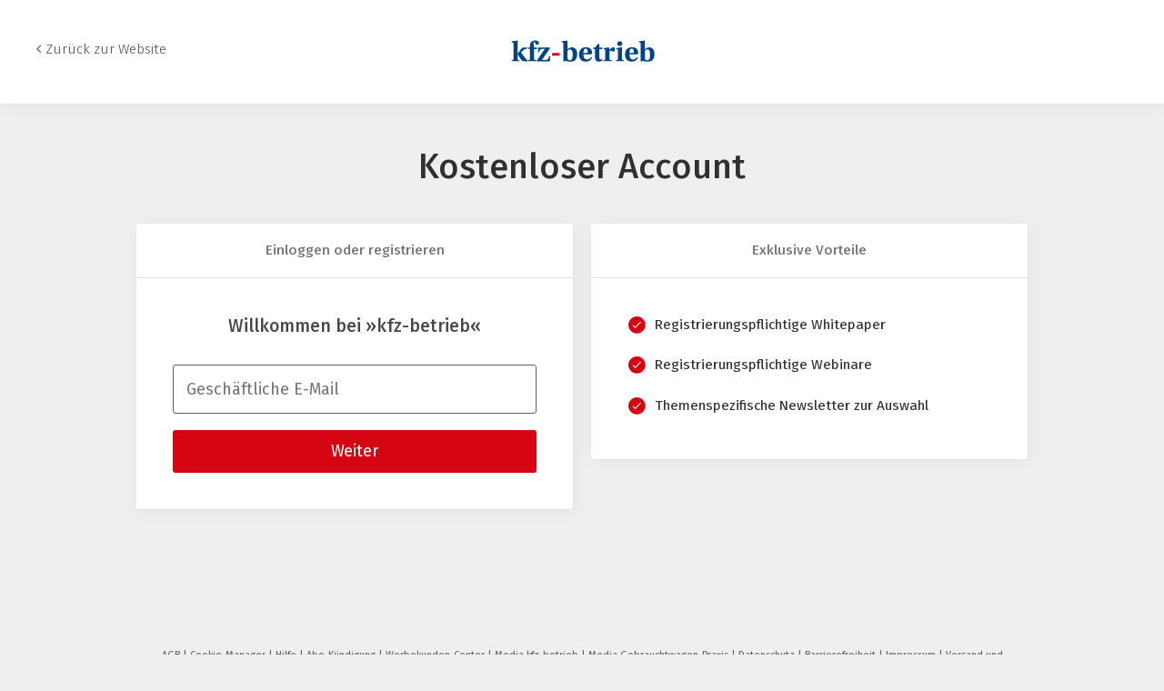

--- FILE ---
content_type: image/svg+xml
request_url: https://cdn2.vogel.de/applications/20/img/logo_white.svg
body_size: 1450
content:
<?xml version="1.0" encoding="utf-8"?>
<!-- Generator: Adobe Illustrator 21.0.0, SVG Export Plug-In . SVG Version: 6.00 Build 0)  -->
<!DOCTYPE svg PUBLIC "-//W3C//DTD SVG 1.1//EN" "http://www.w3.org/Graphics/SVG/1.1/DTD/svg11.dtd">
<svg version="1.1" id="Ebene_1" xmlns="http://www.w3.org/2000/svg" xmlns:xlink="http://www.w3.org/1999/xlink" x="0px" y="0px"
	 viewBox="0 0 274 68" style="enable-background:new 0 0 274 68;" xml:space="preserve">
<style type="text/css">
	.st0{fill-rule:evenodd;clip-rule:evenodd;fill:#004387;}
	.st1{fill-rule:evenodd;clip-rule:evenodd;fill:#E20613;}
</style>
<g>
	<path class="st0" d="M244.4,35.6c0-1,0-2,0.3-2.7c0.6-1.6,1.7-2.7,3.9-2.7c2.4,0,4.8,1.2,4.8,9c0,6-1.3,9.7-4.8,9.7
		c-2.3,0-3.6-1.3-3.9-3.1c-0.1-0.7-0.2-1.8-0.2-2.7V35.6L244.4,35.6z M244.4,15.3l-0.3-0.3l-9.7,1.3V18l1.7,0.3
		c0.8,0.1,1.1,0.6,1.1,2.5v29.5l1.5,0.9l2.6-1.6c1.7,0.9,4,1.6,7.1,1.6c6.9,0,12.6-2.3,12.6-13.1c0-7.8-4.2-11.5-9-11.5
		c-3,0-5.4,1.6-7.6,3.3V15.3L244.4,15.3z M218,36.2c0-3.5,0.9-7.5,4-7.5c2.9,0,3.4,3.6,3.4,5.9c0,1.3-0.4,1.6-1.5,1.6H218L218,36.2z
		 M230.8,43.2c-1.4,2.7-3.5,4.3-6.4,4.3c-4.8,0-6.4-3.9-6.4-9h12.4c1.7,0,2.6-0.5,2.6-2c0-3.9-1.5-10-10.8-10
		c-8.6,0-11.9,5.6-11.9,12.3c0,6.5,2.8,12.4,11.8,12.3c5.7,0,8.8-2.8,10.5-7L230.8,43.2L230.8,43.2z M201.3,24.5
		c2.6,0,4.4-1.9,4.4-4.2c0-2.3-1.7-4.2-4.4-4.2c-2.7,0-4.4,1.9-4.4,4.2C196.9,22.5,198.6,24.5,201.3,24.5L201.3,24.5z M197.9,46.4
		c0,2-0.4,2.2-3.1,2.3v1.8h13.5v-1.8c-2.7-0.1-3.1-0.3-3.1-2.3V26.8l-0.3-0.3l-9.7,1.4v1.7l1.7,0.2c0.8,0.1,1.1,0.5,1.1,2.4V46.4
		L197.9,46.4z M183.7,35.7c0-2.5,0.5-3.6,1.6-3.6c0.8,0,1.5,0.4,2.5,1c0.6,0.4,1.3,0.8,2.2,0.8c1,0,1.9-0.5,2.4-1.2
		c0.5-0.7,0.8-1.7,0.8-2.7c0-2.1-1.3-3.4-3.4-3.4c-2,0-3.6,1.3-6.4,4.2l-0.6-4.2l-9.4,1.4v1.7l1.7,0.2c0.8,0.1,1.2,0.5,1.2,2.4v14.1
		c0,2-0.4,2.2-3.1,2.3v1.8h14.5v-1.8c-3.7-0.2-4.1-0.3-4.1-2.3V35.7L183.7,35.7z M170.9,29.5v-2.4h-5v-6h-2.8l-4.2,6h-3v2.4h2.8V45
		c0,4.4,3.3,6.2,6,6.2c2,0,4.9-0.9,7.6-2.6l-0.5-1.5c-0.7,0.3-1.7,0.5-2.7,0.5c-1.8,0-3.1-1.3-3.1-4.4V29.5H170.9L170.9,29.5z
		 M138.7,36.2c0-3.5,0.9-7.5,4-7.5c2.9,0,3.4,3.6,3.4,5.9c0,1.3-0.4,1.6-1.5,1.6H138.7L138.7,36.2z M151.5,43.2
		c-1.4,2.7-3.5,4.3-6.4,4.3c-4.8,0-6.4-3.9-6.4-9h12.4c1.7,0,2.6-0.5,2.6-2c0-3.9-1.5-10-10.7-10c-8.6,0-11.8,5.6-11.8,12.3
		c0,6.5,2.8,12.4,11.8,12.3c5.7,0,8.8-2.8,10.5-7L151.5,43.2L151.5,43.2z M111.2,35.6c0-1,0-2,0.3-2.7c0.6-1.6,1.7-2.7,3.9-2.7
		c2.4,0,4.8,1.2,4.8,9c0,6-1.2,9.7-4.8,9.7c-2.4,0-3.6-1.3-3.9-3.1c-0.1-0.7-0.2-1.8-0.2-2.7V35.6L111.2,35.6z M111.2,15.3l-0.3-0.3
		l-9.7,1.3V18l1.7,0.3c0.8,0.1,1.2,0.6,1.2,2.5v29.5l1.5,0.9l2.6-1.6c1.7,0.9,4,1.6,7.1,1.6c6.9,0,12.6-2.3,12.6-13.1
		c0-7.8-4.2-11.5-9-11.5c-3,0-5.4,1.6-7.6,3.3V15.3L111.2,15.3z M62.3,35.2c1-4,1.4-5.9,6-5.9h3.9c-4.5,6.8-9.2,13.5-13.9,20.3
		l0.6,1h21.9l0.6-8.6h-1.8c-1.4,4.9-2.6,6.4-7.6,6.4h-4.7c4.5-6.8,9.2-13.6,13.9-20.3l-0.5-1H60.5v8.1H62.3L62.3,35.2z M58.6,29.5
		v-2.4h-4.9c0-2.3-1.1-6.3-1.1-8.1c0-1.2,0.6-1.8,1.2-1.8c0.8,0,1.3,0.9,2.8,3.6c0.5,0.9,1,1.4,2.2,1.4c1.5,0,3.5-1.2,3.5-2.8
		c0-1.8-1.8-4.5-7.1-4.5c-5.3,0-8.7,3.5-8.7,10v2.1h-3v2.4h3v16.9c0,2-0.4,2.2-3.1,2.3v1.8h14.2v-1.8c-3.4-0.1-3.8-0.3-3.8-2.3V29.5
		H58.6L58.6,29.5z M25.4,15.3L25,15l-9.7,1.3V18l1.7,0.3c0.8,0.1,1.2,0.6,1.2,2.5v25.6c0,2-0.4,2.2-3.1,2.3v1.8h13.5v-1.8
		c-2.7-0.1-3.1-0.3-3.1-2.3v-8h0.1c1.6,3.2,3.6,6.4,5.8,9.4c1.7,2.2,3.6,2.8,7.1,2.8h4.3v-1.5c-1-0.4-1.6-1-3.1-2.6
		c-3.2-3.6-5.9-7.3-8.4-11.4l1.1-1.1c2.5-2.4,5.5-4.6,9.5-5.4v-1.5h-7c-1.1,0-2,0.4-2.8,1.4c-0.9,1.2-1.9,2.6-3,4.1l-3.5,4.9h-0.1
		V15.3L25.4,15.3z"/>
	<polygon class="st1" points="84.7,36.3 84.7,40.9 97.3,40.9 97.3,36.3 84.7,36.3 	"/>
</g>
</svg>
